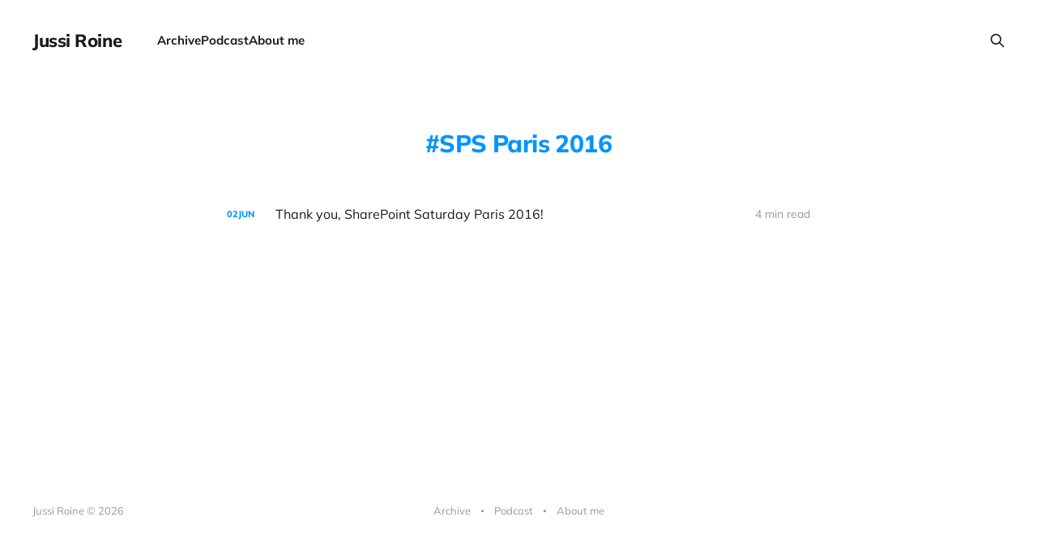

--- FILE ---
content_type: text/html; charset=utf-8
request_url: https://jussiroine.com/tag/sps-paris-2016/
body_size: 2395
content:
<!DOCTYPE html>
<html lang="en">

<head>
    <meta charset="utf-8">
    <meta name="viewport" content="width=device-width, initial-scale=1">
    <title>SPS Paris 2016 - Jussi Roine</title>
    <link rel="stylesheet" href="/assets/built/screen.css?v=1995c7750d">

    <link rel="icon" href="https://jussiroine.com/content/images/size/w256h256/format/jpeg/2025/07/jussi-gpt.jpg" type="image/jpeg">
    <link rel="canonical" href="https://jussiroine.com/tag/sps-paris-2016/">
    <meta name="referrer" content="no-referrer-when-downgrade">
    
    <meta property="og:site_name" content="Jussi Roine">
    <meta property="og:type" content="website">
    <meta property="og:title" content="SPS Paris 2016 - Jussi Roine">
    <meta property="og:description" content="Untangling Microsoft Security 🛡️ | Senior Security Architect @ Not Bad Security | Microsoft MVP">
    <meta property="og:url" content="https://jussiroine.com/tag/sps-paris-2016/">
    <meta name="twitter:card" content="summary">
    <meta name="twitter:title" content="SPS Paris 2016 - Jussi Roine">
    <meta name="twitter:description" content="Untangling Microsoft Security 🛡️ | Senior Security Architect @ Not Bad Security | Microsoft MVP">
    <meta name="twitter:url" content="https://jussiroine.com/tag/sps-paris-2016/">
    
    <script type="application/ld+json">
{
    "@context": "https://schema.org",
    "@type": "Series",
    "publisher": {
        "@type": "Organization",
        "name": "Jussi Roine",
        "url": "https://jussiroine.com/",
        "logo": {
            "@type": "ImageObject",
            "url": "https://jussiroine.com/content/images/size/w256h256/format/jpeg/2025/07/jussi-gpt.jpg",
            "width": 60,
            "height": 60
        }
    },
    "url": "https://jussiroine.com/tag/sps-paris-2016/",
    "name": "SPS Paris 2016",
    "mainEntityOfPage": "https://jussiroine.com/tag/sps-paris-2016/"
}
    </script>

    <meta name="generator" content="Ghost 6.0">
    <link rel="alternate" type="application/rss+xml" title="Jussi Roine" href="https://jussiroine.com/archive/rss/">
    
    <script defer src="https://cdn.jsdelivr.net/ghost/sodo-search@~1.8/umd/sodo-search.min.js" data-key="3dc79f0cbe144727c7bcf90f2c" data-styles="https://cdn.jsdelivr.net/ghost/sodo-search@~1.8/umd/main.css" data-sodo-search="https://jussiroine.com/" data-locale="en" crossorigin="anonymous"></script>
    
    <link href="https://jussiroine.com/webmentions/receive/" rel="webmention">
    <script defer src="/public/cards.min.js?v=1995c7750d"></script>
    <link rel="stylesheet" type="text/css" href="/public/cards.min.css?v=1995c7750d">
    <script defer src="/public/comment-counts.min.js?v=1995c7750d" data-ghost-comments-counts-api="https://jussiroine.com/members/api/comments/counts/"></script><style>:root {--ghost-accent-color: #0094ff;}</style>
    <style>
    .gh-content > [id]:not(:first-child) {
        margin-top: calc(0.4em * var(--content-spacing-multiplier, 1));
}    }
</style>

<style>
    .gh-content > * + * {
    margin-top: calc(0.6em * var(--content-spacing-multiplier, 1));
    margin-bottom: 0;
}
</style>

<style>
  .gh-content > .kg-card + [id] {
	margin-top: 20px !important;
}
</style>

<style>
.gh-powered-by {
   display:none;
}
</style>
</head>

<body class='tag-template tag-sps-paris-2016 is-head-left-logo'>
<div class="site">

    <header id="gh-head" class="gh-head gh-outer">
        <div class="gh-head-inner gh-inner">
            <div class="gh-head-brand">
                <div class="gh-head-brand-wrapper">
                    <a class="gh-head-logo" href="https://jussiroine.com">
                            Jussi Roine
                    </a>
                </div>
                <button class="gh-search gh-icon-btn" aria-label="Search this site" data-ghost-search><svg xmlns="http://www.w3.org/2000/svg" fill="none" viewBox="0 0 24 24" stroke="currentColor" stroke-width="2" width="20" height="20"><path stroke-linecap="round" stroke-linejoin="round" d="M21 21l-6-6m2-5a7 7 0 11-14 0 7 7 0 0114 0z"></path></svg></button>
                <button class="gh-burger" aria-label="Toggle menu"></button>
            </div>

            <nav class="gh-head-menu">
                <ul class="nav">
    <li class="nav-archive"><a href="https://jussiroine.com/archive/">Archive</a></li>
    <li class="nav-podcast"><a href="https://jussiroine.com/podcast/">Podcast</a></li>
    <li class="nav-about-me"><a href="https://jussiroine.com/about/">About me</a></li>
</ul>

            </nav>

            <div class="gh-head-actions">
                        <button class="gh-search gh-icon-btn" aria-label="Search this site" data-ghost-search><svg xmlns="http://www.w3.org/2000/svg" fill="none" viewBox="0 0 24 24" stroke="currentColor" stroke-width="2" width="20" height="20"><path stroke-linecap="round" stroke-linejoin="round" d="M21 21l-6-6m2-5a7 7 0 11-14 0 7 7 0 0114 0z"></path></svg></button>
            </div>
        </div>
    </header>


    <div class="site-content">
        
<main class="site-main">

    <section class="tag">

        <div class="gh-canvas">

            <h1 class="tag-name">SPS Paris 2016</h1>



        </div>

    </section>

    <div class="post-feed gh-feed gh-canvas">
            <article class="feed public post tag-eiffel-tower tag-events tag-powerapps tag-sharepoint-saturday tag-sps-paris-2016 tag-hash-wordpress tag-hash-import-2023-07-27-14-46 tag-hash-import-2025-07-07-13-10">

    <div class="feed-calendar">
        <div class="feed-calendar-day">
            02
        </div>
        <div class="feed-calendar-month">
            Jun
        </div>
    </div>

    <h2 class="feed-title">Thank you, SharePoint Saturday Paris 2016!</h2>

    <div class="feed-right">
        <svg xmlns="http://www.w3.org/2000/svg" viewBox="0 0 32 32" fill="currentColor" class="icon icon-star">
    <path d="M16 23.027L24.24 28l-2.187-9.373 7.28-6.307-9.587-.827-3.747-8.827-3.747 8.827-9.587.827 7.267 6.307L7.759 28l8.24-4.973z"></path>
</svg>        <div class="feed-length">
            4 min read
        </div>
    </div>

    <svg xmlns="http://www.w3.org/2000/svg" viewBox="0 0 32 32" fill="currentColor" class="icon feed-icon">
    <path d="M11.453 22.107L17.56 16l-6.107-6.12L13.333 8l8 8-8 8-1.88-1.893z"></path>
</svg>
    <a class="u-permalink" href="/2016/06/thank-you-sharepoint-saturday-paris-2016/" aria-label="Thank you, SharePoint Saturday Paris 2016!"></a>

</article>    </div>

    <nav class="load-more">
    <button class="button button-secondary gh-loadmore">Load more</button>
</nav>

</main>
    </div>

    <footer class="gh-foot gh-outer">
        <div class="gh-foot-inner gh-inner">
            <div class="gh-copyright">
                Jussi Roine © 2026
            </div>
                <nav class="gh-foot-menu">
                    <ul class="nav">
    <li class="nav-archive"><a href="https://jussiroine.com/archive/">Archive</a></li>
    <li class="nav-podcast"><a href="https://jussiroine.com/podcast/">Podcast</a></li>
    <li class="nav-about-me"><a href="https://jussiroine.com/about/">About me</a></li>
</ul>

                </nav>
            <div class="gh-powered-by">
                <a href="https://ghost.org/" target="_blank" rel="noopener">Powered by Ghost</a>
            </div>
        </div>
    </footer>

</div>


<script
    src="https://code.jquery.com/jquery-3.5.1.min.js"
    integrity="sha256-9/aliU8dGd2tb6OSsuzixeV4y/faTqgFtohetphbbj0="
    crossorigin="anonymous">
</script>
<script src='/assets/built/main.min.js?v=1995c7750d'></script>



<script defer src="https://static.cloudflareinsights.com/beacon.min.js/vcd15cbe7772f49c399c6a5babf22c1241717689176015" integrity="sha512-ZpsOmlRQV6y907TI0dKBHq9Md29nnaEIPlkf84rnaERnq6zvWvPUqr2ft8M1aS28oN72PdrCzSjY4U6VaAw1EQ==" data-cf-beacon='{"version":"2024.11.0","token":"a3f89092ad8443ebb510b7c163b3d8b9","r":1,"server_timing":{"name":{"cfCacheStatus":true,"cfEdge":true,"cfExtPri":true,"cfL4":true,"cfOrigin":true,"cfSpeedBrain":true},"location_startswith":null}}' crossorigin="anonymous"></script>
</body>
</html>